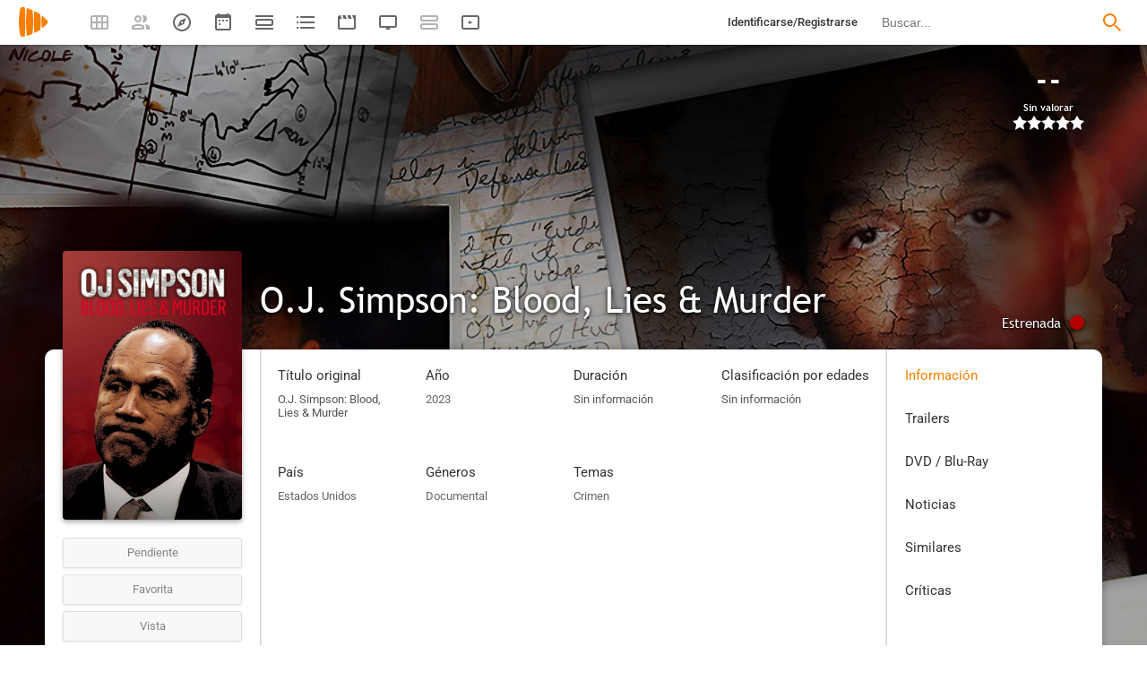

--- FILE ---
content_type: image/svg+xml
request_url: https://playmax.xyz/svg/666666/vod_20_2.svg
body_size: -71
content:
<?xml version="1.0" encoding="UTF-8" standalone="no"?>
<!DOCTYPE svg PUBLIC "-//W3C//DTD SVG 20010904//EN"
              "http://www.w3.org/TR/2001/REC-SVG-20010904/DTD/svg10.dtd">

<svg xmlns="http://www.w3.org/2000/svg"
     width="0.444444in" height="0.444444in"
     viewBox="0 0 40 40">
  <path 
        fill="#666666" stroke="black" stroke-width="0" fill-rule="evenodd"
        d="M 16.00,16.00
           C 16.00,16.00 16.00,24.00 16.00,24.00
             16.00,24.00 25.00,20.00 25.00,20.00
             25.00,20.00 16.00,16.00 16.00,16.00 Z
           M 5.00,32.00
           C 4.00,32.00 4.00,31.00 4.00,31.00
             4.00,31.00 4.00,9.00 4.00,9.00
             4.00,9.00 4.00,8.00 5.00,8.00
             5.00,8.00 35.00,8.00 35.00,8.00
             36.00,8.00 36.00,9.00 36.00,9.00
             36.00,9.00 36.00,31.00 36.00,31.00
             36.00,31.00 36.00,32.00 35.00,32.00
             33.00,32.00 7.00,32.00 5.00,32.00 Z
           M 5.00,36.00
           C 2.00,36.00 0.12,35.00 0.00,31.00
             0.00,31.00 0.00,10.00 0.00,9.00
             0.00,6.00 2.00,4.00 5.00,4.00
             5.00,4.00 35.00,4.00 35.00,4.00
             38.00,4.00 40.00,6.00 40.00,9.00
             40.00,9.00 40.00,30.00 40.00,31.00
             40.00,34.00 38.00,36.00 35.00,36.00
             33.00,36.00 7.00,36.00 5.00,36.00 Z" />
</svg>
